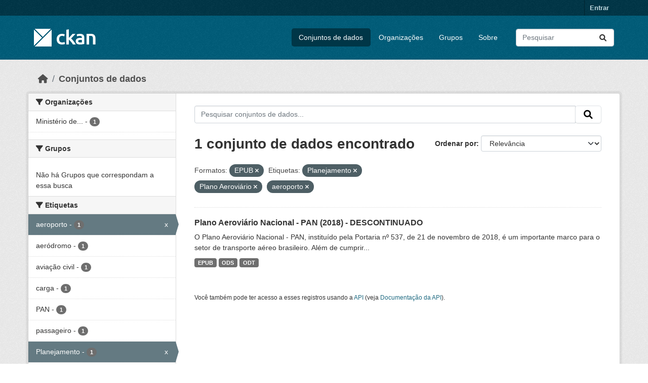

--- FILE ---
content_type: text/html; charset=utf-8
request_url: https://dados.transportes.gov.br/dataset?res_format=EPUB&_tags_limit=0&tags=Planejamento&tags=Plano+Aerovi%C3%A1rio&tags=aeroporto
body_size: 6984
content:
<!DOCTYPE html>
<!--[if IE 9]> <html lang="pt_BR" class="ie9"> <![endif]-->
<!--[if gt IE 8]><!--> <html lang="pt_BR"  > <!--<![endif]-->
  <head>
    <meta charset="utf-8" />
      <meta name="csrf_field_name" content="_csrf_token" />
      <meta name="_csrf_token" content="IjhmYmM1MzM5ZDAxZjMwM2E5MGQ1OTRkYjgwNzQyOGI2OTYwZWE4MmYi.aWx2Kg.dGoy28I6LYwxmEaM2F4-urUv0WI" />

      <meta name="generator" content="ckan 2.10.4" />
      <meta name="viewport" content="width=device-width, initial-scale=1.0">
    <title>Conjunto de dados - Ministério da Infraestrutura</title>

    
    <link rel="shortcut icon" href="/base/images/ckan.ico" />
    
  
      
      
      
    
  


    
      
      
    

    
    <link href="/webassets/base/1c87a999_main.css" rel="stylesheet"/>
<link href="/webassets/ckanext-activity/6ac15be0_activity.css" rel="stylesheet"/>
    
  </head>

  
  <body data-site-root="https://dados.transportes.gov.br/" data-locale-root="https://dados.transportes.gov.br/" >

    
    <div class="visually-hidden-focusable"><a href="#content">Skip to main content</a></div>
  

  
    

 
<div class="account-masthead">
  <div class="container">
     
    <nav class="account not-authed" aria-label="Account">
      <ul class="list-unstyled">
        
        <li><a href="/user/login">Entrar</a></li>
         
      </ul>
    </nav>
     
  </div>
</div>

<header class="masthead">
  <div class="container">
      
    <nav class="navbar navbar-expand-lg navbar-light">
      <hgroup class="header-image navbar-left">

      
      
      <a class="logo" href="/">
        <img src="/base/images/ckan-logo.png" alt="Ministério da Infraestrutura"
          title="Ministério da Infraestrutura" />
      </a>
      
      

       </hgroup>
      <button class="navbar-toggler" type="button" data-bs-toggle="collapse" data-bs-target="#main-navigation-toggle"
        aria-controls="main-navigation-toggle" aria-expanded="false" aria-label="Toggle navigation">
        <span class="fa fa-bars text-white"></span>
      </button>

      <div class="main-navbar collapse navbar-collapse" id="main-navigation-toggle">
        <ul class="navbar-nav ms-auto mb-2 mb-lg-0">
          
            
              
              

		          <li class="active"><a href="/dataset/">Conjuntos de dados</a></li><li><a href="/organization/">Organizações</a></li><li><a href="/group/">Grupos</a></li><li><a href="/about">Sobre</a></li>
	          
          </ul>

      
      
          <form class="d-flex site-search" action="/dataset/" method="get">
              <label class="d-none" for="field-sitewide-search">Search Datasets...</label>
              <input id="field-sitewide-search" class="form-control me-2"  type="text" name="q" placeholder="Pesquisar" aria-label="Pesquisar conjuntos de dados..."/>
              <button class="btn" type="submit" aria-label="Submit"><i class="fa fa-search"></i></button>
          </form>
      
      </div>
    </nav>
  </div>
</header>

  
    <div class="main">
      <div id="content" class="container">
        
          
            <div class="flash-messages">
              
                
              
            </div>
          

          
            <div class="toolbar" role="navigation" aria-label="Breadcrumb">
              
                
                  <ol class="breadcrumb">
                    
<li class="home"><a href="/" aria-label="Início"><i class="fa fa-home"></i><span> Início</span></a></li>
                    
  <li class="active"><a href="/dataset/">Conjuntos de dados</a></li>

                  </ol>
                
              
            </div>
          

          <div class="row wrapper">
            
            
            

            
              <aside class="secondary col-md-3">
                
                
  <div class="filters">
    <div>
      
        

    
    
	
	    
		<section class="module module-narrow module-shallow">
		    
			<h2 class="module-heading">
			    <i class="fa fa-filter"></i>
			    Organizações
			</h2>
		    
		    
			
			    
				<nav aria-label="Organizações">
				    <ul class="list-unstyled nav nav-simple nav-facet">
					
					    
					    
					    
					    
					    <li class="nav-item ">
						<a href="/dataset/?res_format=EPUB&amp;_tags_limit=0&amp;tags=Planejamento&amp;tags=Plano+Aerovi%C3%A1rio&amp;tags=aeroporto&amp;organization=mpor" title="Ministério de Portos e Aeroportos">
						    <span class="item-label">Ministério de...</span>
						    <span class="hidden separator"> - </span>
						    <span class="item-count badge">1</span>
							
						</a>
					    </li>
					
				    </ul>
				</nav>

				<p class="module-footer">
				    
					
				    
				</p>
			    
			
		    
		</section>
	    
	
    

      
        

    
    
	
	    
		<section class="module module-narrow module-shallow">
		    
			<h2 class="module-heading">
			    <i class="fa fa-filter"></i>
			    Grupos
			</h2>
		    
		    
			
			    
				<p class="module-content empty">Não há Grupos que correspondam a essa busca</p>
			    
			
		    
		</section>
	    
	
    

      
        

    
    
	
	    
		<section class="module module-narrow module-shallow">
		    
			<h2 class="module-heading">
			    <i class="fa fa-filter"></i>
			    Etiquetas
			</h2>
		    
		    
			
			    
				<nav aria-label="Etiquetas">
				    <ul class="list-unstyled nav nav-simple nav-facet">
					
					    
					    
					    
					    
					    <li class="nav-item  active">
						<a href="/dataset/?res_format=EPUB&amp;_tags_limit=0&amp;tags=Planejamento&amp;tags=Plano+Aerovi%C3%A1rio" title="">
						    <span class="item-label">aeroporto</span>
						    <span class="hidden separator"> - </span>
						    <span class="item-count badge">1</span>
							<span class="facet-close">x</span>
						</a>
					    </li>
					
					    
					    
					    
					    
					    <li class="nav-item ">
						<a href="/dataset/?res_format=EPUB&amp;_tags_limit=0&amp;tags=Planejamento&amp;tags=Plano+Aerovi%C3%A1rio&amp;tags=aeroporto&amp;tags=aer%C3%B3dromo" title="">
						    <span class="item-label">aeródromo</span>
						    <span class="hidden separator"> - </span>
						    <span class="item-count badge">1</span>
							
						</a>
					    </li>
					
					    
					    
					    
					    
					    <li class="nav-item ">
						<a href="/dataset/?res_format=EPUB&amp;_tags_limit=0&amp;tags=Planejamento&amp;tags=Plano+Aerovi%C3%A1rio&amp;tags=aeroporto&amp;tags=avia%C3%A7%C3%A3o+civil" title="">
						    <span class="item-label">aviação civil</span>
						    <span class="hidden separator"> - </span>
						    <span class="item-count badge">1</span>
							
						</a>
					    </li>
					
					    
					    
					    
					    
					    <li class="nav-item ">
						<a href="/dataset/?res_format=EPUB&amp;_tags_limit=0&amp;tags=Planejamento&amp;tags=Plano+Aerovi%C3%A1rio&amp;tags=aeroporto&amp;tags=carga" title="">
						    <span class="item-label">carga</span>
						    <span class="hidden separator"> - </span>
						    <span class="item-count badge">1</span>
							
						</a>
					    </li>
					
					    
					    
					    
					    
					    <li class="nav-item ">
						<a href="/dataset/?res_format=EPUB&amp;_tags_limit=0&amp;tags=Planejamento&amp;tags=Plano+Aerovi%C3%A1rio&amp;tags=aeroporto&amp;tags=PAN" title="">
						    <span class="item-label">PAN</span>
						    <span class="hidden separator"> - </span>
						    <span class="item-count badge">1</span>
							
						</a>
					    </li>
					
					    
					    
					    
					    
					    <li class="nav-item ">
						<a href="/dataset/?res_format=EPUB&amp;_tags_limit=0&amp;tags=Planejamento&amp;tags=Plano+Aerovi%C3%A1rio&amp;tags=aeroporto&amp;tags=passageiro" title="">
						    <span class="item-label">passageiro</span>
						    <span class="hidden separator"> - </span>
						    <span class="item-count badge">1</span>
							
						</a>
					    </li>
					
					    
					    
					    
					    
					    <li class="nav-item  active">
						<a href="/dataset/?res_format=EPUB&amp;_tags_limit=0&amp;tags=Plano+Aerovi%C3%A1rio&amp;tags=aeroporto" title="">
						    <span class="item-label">Planejamento</span>
						    <span class="hidden separator"> - </span>
						    <span class="item-count badge">1</span>
							<span class="facet-close">x</span>
						</a>
					    </li>
					
					    
					    
					    
					    
					    <li class="nav-item ">
						<a href="/dataset/?res_format=EPUB&amp;_tags_limit=0&amp;tags=Planejamento&amp;tags=Plano+Aerovi%C3%A1rio&amp;tags=aeroporto&amp;tags=Planejamento+estrat%C3%A9gico" title="">
						    <span class="item-label">Planejamento estratégico</span>
						    <span class="hidden separator"> - </span>
						    <span class="item-count badge">1</span>
							
						</a>
					    </li>
					
					    
					    
					    
					    
					    <li class="nav-item  active">
						<a href="/dataset/?res_format=EPUB&amp;_tags_limit=0&amp;tags=Planejamento&amp;tags=aeroporto" title="">
						    <span class="item-label">Plano Aeroviário</span>
						    <span class="hidden separator"> - </span>
						    <span class="item-count badge">1</span>
							<span class="facet-close">x</span>
						</a>
					    </li>
					
					    
					    
					    
					    
					    <li class="nav-item ">
						<a href="/dataset/?res_format=EPUB&amp;_tags_limit=0&amp;tags=Planejamento&amp;tags=Plano+Aerovi%C3%A1rio&amp;tags=aeroporto&amp;tags=Plano+Aerovi%C3%A1rio+Nacional" title="">
						    <span class="item-label">Plano Aeroviário Nacional</span>
						    <span class="hidden separator"> - </span>
						    <span class="item-count badge">1</span>
							
						</a>
					    </li>
					
					    
					    
					    
					    
					    <li class="nav-item ">
						<a href="/dataset/?res_format=EPUB&amp;_tags_limit=0&amp;tags=Planejamento&amp;tags=Plano+Aerovi%C3%A1rio&amp;tags=aeroporto&amp;tags=Proje%C3%A7%C3%A3o+de+demanda" title="">
						    <span class="item-label">Projeção de demanda</span>
						    <span class="hidden separator"> - </span>
						    <span class="item-count badge">1</span>
							
						</a>
					    </li>
					
				    </ul>
				</nav>

				<p class="module-footer">
				    
					<a href="/dataset/?res_format=EPUB&amp;tags=Planejamento&amp;tags=Plano+Aerovi%C3%A1rio&amp;tags=aeroporto" class="read-more">Mostrar somente Etiquetas popular</a>
				    
				</p>
			    
			
		    
		</section>
	    
	
    

      
        

    
    
	
	    
		<section class="module module-narrow module-shallow">
		    
			<h2 class="module-heading">
			    <i class="fa fa-filter"></i>
			    Formatos
			</h2>
		    
		    
			
			    
				<nav aria-label="Formatos">
				    <ul class="list-unstyled nav nav-simple nav-facet">
					
					    
					    
					    
					    
					    <li class="nav-item  active">
						<a href="/dataset/?_tags_limit=0&amp;tags=Planejamento&amp;tags=Plano+Aerovi%C3%A1rio&amp;tags=aeroporto" title="">
						    <span class="item-label">EPUB</span>
						    <span class="hidden separator"> - </span>
						    <span class="item-count badge">1</span>
							<span class="facet-close">x</span>
						</a>
					    </li>
					
					    
					    
					    
					    
					    <li class="nav-item ">
						<a href="/dataset/?res_format=EPUB&amp;_tags_limit=0&amp;tags=Planejamento&amp;tags=Plano+Aerovi%C3%A1rio&amp;tags=aeroporto&amp;res_format=ODS" title="">
						    <span class="item-label">ODS</span>
						    <span class="hidden separator"> - </span>
						    <span class="item-count badge">1</span>
							
						</a>
					    </li>
					
					    
					    
					    
					    
					    <li class="nav-item ">
						<a href="/dataset/?res_format=EPUB&amp;_tags_limit=0&amp;tags=Planejamento&amp;tags=Plano+Aerovi%C3%A1rio&amp;tags=aeroporto&amp;res_format=ODT" title="">
						    <span class="item-label">ODT</span>
						    <span class="hidden separator"> - </span>
						    <span class="item-count badge">1</span>
							
						</a>
					    </li>
					
				    </ul>
				</nav>

				<p class="module-footer">
				    
					
				    
				</p>
			    
			
		    
		</section>
	    
	
    

      
        

    
    
	
	    
		<section class="module module-narrow module-shallow">
		    
			<h2 class="module-heading">
			    <i class="fa fa-filter"></i>
			    Licenças
			</h2>
		    
		    
			
			    
				<nav aria-label="Licenças">
				    <ul class="list-unstyled nav nav-simple nav-facet">
					
					    
					    
					    
					    
					    <li class="nav-item ">
						<a href="/dataset/?res_format=EPUB&amp;_tags_limit=0&amp;tags=Planejamento&amp;tags=Plano+Aerovi%C3%A1rio&amp;tags=aeroporto&amp;license_id=other-pd" title="">
						    <span class="item-label">Outra (Domínio Público)</span>
						    <span class="hidden separator"> - </span>
						    <span class="item-count badge">1</span>
							
						</a>
					    </li>
					
				    </ul>
				</nav>

				<p class="module-footer">
				    
					
				    
				</p>
			    
			
		    
		</section>
	    
	
    

      
    </div>
    <a class="close no-text hide-filters"><i class="fa fa-times-circle"></i><span class="text">close</span></a>
  </div>

              </aside>
            

            
              <div class="primary col-md-9 col-xs-12" role="main">
                
                
  <section class="module">
    <div class="module-content">
      
        
      
      
        
        
        







<form id="dataset-search-form" class="search-form" method="get" data-module="select-switch">

  
    <div class="input-group search-input-group">
      <input aria-label="Pesquisar conjuntos de dados..." id="field-giant-search" type="text" class="form-control input-lg" name="q" value="" autocomplete="off" placeholder="Pesquisar conjuntos de dados...">
      
      <span class="input-group-btn">
        <button class="btn btn-default btn-lg" type="submit" value="search" aria-label="Submit">
          <i class="fa fa-search"></i>
        </button>
      </span>
      
    </div>
  

  
    <span>






<input type="hidden" name="res_format" value="EPUB" />





<input type="hidden" name="tags" value="Planejamento" />





<input type="hidden" name="tags" value="Plano Aeroviário" />





<input type="hidden" name="tags" value="aeroporto" />



</span>
  

  
    
      <div class="form-group control-order-by">
        <label for="field-order-by">Ordenar por</label>
        <select id="field-order-by" name="sort" class="form-control form-select">
          
            
              <option value="score desc, metadata_modified desc" selected="selected">Relevância</option>
            
          
            
              <option value="title_string asc">Nome Crescente</option>
            
          
            
              <option value="title_string desc">Nome Descrescente</option>
            
          
            
              <option value="metadata_modified desc">Modificada pela última vez</option>
            
          
            
          
        </select>
        
        <button class="btn btn-default js-hide" type="submit">Ir</button>
        
      </div>
    
  

  
    
      <h1>

  
  
  
  

1 conjunto de dados encontrado</h1>
    
  

  
    
      <p class="filter-list">
        
          
          <span class="facet">Formatos:</span>
          
            <span class="filtered pill">EPUB
              <a href="/dataset/?_tags_limit=0&amp;tags=Planejamento&amp;tags=Plano+Aerovi%C3%A1rio&amp;tags=aeroporto" class="remove" title="Remover"><i class="fa fa-times"></i></a>
            </span>
          
        
          
          <span class="facet">Etiquetas:</span>
          
            <span class="filtered pill">Planejamento
              <a href="/dataset/?res_format=EPUB&amp;_tags_limit=0&amp;tags=Plano+Aerovi%C3%A1rio&amp;tags=aeroporto" class="remove" title="Remover"><i class="fa fa-times"></i></a>
            </span>
          
            <span class="filtered pill">Plano Aeroviário
              <a href="/dataset/?res_format=EPUB&amp;_tags_limit=0&amp;tags=Planejamento&amp;tags=aeroporto" class="remove" title="Remover"><i class="fa fa-times"></i></a>
            </span>
          
            <span class="filtered pill">aeroporto
              <a href="/dataset/?res_format=EPUB&amp;_tags_limit=0&amp;tags=Planejamento&amp;tags=Plano+Aerovi%C3%A1rio" class="remove" title="Remover"><i class="fa fa-times"></i></a>
            </span>
          
        
      </p>
      <a class="show-filters btn btn-default">Filtrar Resultados</a>
    
  

</form>




      
      
        

  
    <ul class="dataset-list list-unstyled">
    	
	      
	        




  <li class="dataset-item">
    
      <div class="dataset-content">
        
          <h2 class="dataset-heading">
            
              
            
            
    <a href="/dataset/plano-aeroviario-nacional-pan-2018" title="Plano Aeroviário Nacional - PAN (2018) - DESCONTINUADO">
      Plano Aeroviário Nacional - PAN (2018) - DESCONTINUADO
    </a>
            
            
              
              
            
          </h2>
        
        
          
            <div>O Plano Aeroviário Nacional - PAN, instituído pela Portaria nº 537, de 21 de novembro de 2018, é um importante marco para o setor de transporte aéreo brasileiro. Além de cumprir...</div>
          
        
      </div>
      
        
          
            <ul class="dataset-resources list-unstyled">
              
                
                <li>
                  <a href="/dataset/plano-aeroviario-nacional-pan-2018" class="badge badge-default" data-format="epub">EPUB</a>
                </li>
                
                <li>
                  <a href="/dataset/plano-aeroviario-nacional-pan-2018" class="badge badge-default" data-format="ods">ODS</a>
                </li>
                
                <li>
                  <a href="/dataset/plano-aeroviario-nacional-pan-2018" class="badge badge-default" data-format="odt">ODT</a>
                </li>
                
              
            </ul>
          
        
      
    
  </li>

	      
	    
    </ul>
  

      
    </div>

    
      
    
  </section>

  
    <section class="module">
      <div class="module-content">
        
          <small>
            
            
            
           Você também pode ter acesso a esses registros usando a <a href="/api/3">API</a> (veja <a href="http://docs.ckan.org/en/2.10/api/">Documentação da API</a>). 
          </small>
        
      </div>
    </section>
  

              </div>
            
          </div>
        
      </div>
    </div>
  
    <footer class="site-footer">
  <div class="container">
    
    <div class="row">
      <div class="col-md-8 footer-links">
        
          <ul class="list-unstyled">
            
              <li><a href="/about">Sobre Ministério da Infraestrutura</a></li>
            
          </ul>
          <ul class="list-unstyled">
            
              
              <li><a href="http://docs.ckan.org/en/2.10/api/">API do CKAN</a></li>
              <li><a href="http://www.ckan.org/">Associação CKAN</a></li>
              <li><a href="http://www.opendefinition.org/okd/"><img src="/base/images/od_80x15_blue.png" alt="Open Data"></a></li>
            
          </ul>
        
      </div>
      <div class="col-md-4 attribution">
        
          <p><strong>Impulsionado por</strong> <a class="hide-text ckan-footer-logo" href="http://ckan.org">CKAN</a></p>
        
        
          
<form class="lang-select" action="/util/redirect" data-module="select-switch" method="POST">
  
<input type="hidden" name="_csrf_token" value="IjhmYmM1MzM5ZDAxZjMwM2E5MGQ1OTRkYjgwNzQyOGI2OTYwZWE4MmYi.aWx2Kg.dGoy28I6LYwxmEaM2F4-urUv0WI"/> 
  <div class="form-group">
    <label for="field-lang-select">Idioma</label>
    <select id="field-lang-select" name="url" data-module="autocomplete" data-module-dropdown-class="lang-dropdown" data-module-container-class="lang-container">
      
        <option value="/pt_BR/dataset?res_format=EPUB&amp;_tags_limit=0&amp;tags=Planejamento&amp;tags=Plano+Aerovi%C3%A1rio&amp;tags=aeroporto" selected="selected">
          português (Brasil)
        </option>
      
        <option value="/en/dataset?res_format=EPUB&amp;_tags_limit=0&amp;tags=Planejamento&amp;tags=Plano+Aerovi%C3%A1rio&amp;tags=aeroporto" >
          English
        </option>
      
        <option value="/es/dataset?res_format=EPUB&amp;_tags_limit=0&amp;tags=Planejamento&amp;tags=Plano+Aerovi%C3%A1rio&amp;tags=aeroporto" >
          español
        </option>
      
        <option value="/fr/dataset?res_format=EPUB&amp;_tags_limit=0&amp;tags=Planejamento&amp;tags=Plano+Aerovi%C3%A1rio&amp;tags=aeroporto" >
          français
        </option>
      
        <option value="/ro/dataset?res_format=EPUB&amp;_tags_limit=0&amp;tags=Planejamento&amp;tags=Plano+Aerovi%C3%A1rio&amp;tags=aeroporto" >
          română
        </option>
      
        <option value="/sq/dataset?res_format=EPUB&amp;_tags_limit=0&amp;tags=Planejamento&amp;tags=Plano+Aerovi%C3%A1rio&amp;tags=aeroporto" >
          shqip
        </option>
      
        <option value="/bs/dataset?res_format=EPUB&amp;_tags_limit=0&amp;tags=Planejamento&amp;tags=Plano+Aerovi%C3%A1rio&amp;tags=aeroporto" >
          bosanski
        </option>
      
        <option value="/gl/dataset?res_format=EPUB&amp;_tags_limit=0&amp;tags=Planejamento&amp;tags=Plano+Aerovi%C3%A1rio&amp;tags=aeroporto" >
          galego
        </option>
      
        <option value="/pt_PT/dataset?res_format=EPUB&amp;_tags_limit=0&amp;tags=Planejamento&amp;tags=Plano+Aerovi%C3%A1rio&amp;tags=aeroporto" >
          português (Portugal)
        </option>
      
        <option value="/zh_Hans_CN/dataset?res_format=EPUB&amp;_tags_limit=0&amp;tags=Planejamento&amp;tags=Plano+Aerovi%C3%A1rio&amp;tags=aeroporto" >
          中文 (简体, 中国)
        </option>
      
        <option value="/id/dataset?res_format=EPUB&amp;_tags_limit=0&amp;tags=Planejamento&amp;tags=Plano+Aerovi%C3%A1rio&amp;tags=aeroporto" >
          Indonesia
        </option>
      
        <option value="/eu/dataset?res_format=EPUB&amp;_tags_limit=0&amp;tags=Planejamento&amp;tags=Plano+Aerovi%C3%A1rio&amp;tags=aeroporto" >
          euskara
        </option>
      
        <option value="/mk/dataset?res_format=EPUB&amp;_tags_limit=0&amp;tags=Planejamento&amp;tags=Plano+Aerovi%C3%A1rio&amp;tags=aeroporto" >
          македонски
        </option>
      
        <option value="/zh_Hant_TW/dataset?res_format=EPUB&amp;_tags_limit=0&amp;tags=Planejamento&amp;tags=Plano+Aerovi%C3%A1rio&amp;tags=aeroporto" >
          中文 (繁體, 台灣)
        </option>
      
        <option value="/fa_IR/dataset?res_format=EPUB&amp;_tags_limit=0&amp;tags=Planejamento&amp;tags=Plano+Aerovi%C3%A1rio&amp;tags=aeroporto" >
          فارسی (ایران)
        </option>
      
        <option value="/vi/dataset?res_format=EPUB&amp;_tags_limit=0&amp;tags=Planejamento&amp;tags=Plano+Aerovi%C3%A1rio&amp;tags=aeroporto" >
          Tiếng Việt
        </option>
      
        <option value="/da_DK/dataset?res_format=EPUB&amp;_tags_limit=0&amp;tags=Planejamento&amp;tags=Plano+Aerovi%C3%A1rio&amp;tags=aeroporto" >
          dansk (Danmark)
        </option>
      
        <option value="/lt/dataset?res_format=EPUB&amp;_tags_limit=0&amp;tags=Planejamento&amp;tags=Plano+Aerovi%C3%A1rio&amp;tags=aeroporto" >
          lietuvių
        </option>
      
        <option value="/mn_MN/dataset?res_format=EPUB&amp;_tags_limit=0&amp;tags=Planejamento&amp;tags=Plano+Aerovi%C3%A1rio&amp;tags=aeroporto" >
          монгол (Монгол)
        </option>
      
        <option value="/cs_CZ/dataset?res_format=EPUB&amp;_tags_limit=0&amp;tags=Planejamento&amp;tags=Plano+Aerovi%C3%A1rio&amp;tags=aeroporto" >
          čeština (Česko)
        </option>
      
        <option value="/sk/dataset?res_format=EPUB&amp;_tags_limit=0&amp;tags=Planejamento&amp;tags=Plano+Aerovi%C3%A1rio&amp;tags=aeroporto" >
          slovenčina
        </option>
      
        <option value="/sv/dataset?res_format=EPUB&amp;_tags_limit=0&amp;tags=Planejamento&amp;tags=Plano+Aerovi%C3%A1rio&amp;tags=aeroporto" >
          svenska
        </option>
      
        <option value="/en_AU/dataset?res_format=EPUB&amp;_tags_limit=0&amp;tags=Planejamento&amp;tags=Plano+Aerovi%C3%A1rio&amp;tags=aeroporto" >
          English (Australia)
        </option>
      
        <option value="/hu/dataset?res_format=EPUB&amp;_tags_limit=0&amp;tags=Planejamento&amp;tags=Plano+Aerovi%C3%A1rio&amp;tags=aeroporto" >
          magyar
        </option>
      
        <option value="/pl/dataset?res_format=EPUB&amp;_tags_limit=0&amp;tags=Planejamento&amp;tags=Plano+Aerovi%C3%A1rio&amp;tags=aeroporto" >
          polski
        </option>
      
        <option value="/nb_NO/dataset?res_format=EPUB&amp;_tags_limit=0&amp;tags=Planejamento&amp;tags=Plano+Aerovi%C3%A1rio&amp;tags=aeroporto" >
          norsk bokmål (Norge)
        </option>
      
        <option value="/no/dataset?res_format=EPUB&amp;_tags_limit=0&amp;tags=Planejamento&amp;tags=Plano+Aerovi%C3%A1rio&amp;tags=aeroporto" >
          norsk
        </option>
      
        <option value="/uk_UA/dataset?res_format=EPUB&amp;_tags_limit=0&amp;tags=Planejamento&amp;tags=Plano+Aerovi%C3%A1rio&amp;tags=aeroporto" >
          українська (Україна)
        </option>
      
        <option value="/sr_Latn/dataset?res_format=EPUB&amp;_tags_limit=0&amp;tags=Planejamento&amp;tags=Plano+Aerovi%C3%A1rio&amp;tags=aeroporto" >
          srpski (latinica)
        </option>
      
        <option value="/he/dataset?res_format=EPUB&amp;_tags_limit=0&amp;tags=Planejamento&amp;tags=Plano+Aerovi%C3%A1rio&amp;tags=aeroporto" >
          עברית
        </option>
      
        <option value="/km/dataset?res_format=EPUB&amp;_tags_limit=0&amp;tags=Planejamento&amp;tags=Plano+Aerovi%C3%A1rio&amp;tags=aeroporto" >
          ខ្មែរ
        </option>
      
        <option value="/lv/dataset?res_format=EPUB&amp;_tags_limit=0&amp;tags=Planejamento&amp;tags=Plano+Aerovi%C3%A1rio&amp;tags=aeroporto" >
          latviešu
        </option>
      
        <option value="/el/dataset?res_format=EPUB&amp;_tags_limit=0&amp;tags=Planejamento&amp;tags=Plano+Aerovi%C3%A1rio&amp;tags=aeroporto" >
          Ελληνικά
        </option>
      
        <option value="/sl/dataset?res_format=EPUB&amp;_tags_limit=0&amp;tags=Planejamento&amp;tags=Plano+Aerovi%C3%A1rio&amp;tags=aeroporto" >
          slovenščina
        </option>
      
        <option value="/nl/dataset?res_format=EPUB&amp;_tags_limit=0&amp;tags=Planejamento&amp;tags=Plano+Aerovi%C3%A1rio&amp;tags=aeroporto" >
          Nederlands
        </option>
      
        <option value="/de/dataset?res_format=EPUB&amp;_tags_limit=0&amp;tags=Planejamento&amp;tags=Plano+Aerovi%C3%A1rio&amp;tags=aeroporto" >
          Deutsch
        </option>
      
        <option value="/am/dataset?res_format=EPUB&amp;_tags_limit=0&amp;tags=Planejamento&amp;tags=Plano+Aerovi%C3%A1rio&amp;tags=aeroporto" >
          አማርኛ
        </option>
      
        <option value="/ne/dataset?res_format=EPUB&amp;_tags_limit=0&amp;tags=Planejamento&amp;tags=Plano+Aerovi%C3%A1rio&amp;tags=aeroporto" >
          नेपाली
        </option>
      
        <option value="/it/dataset?res_format=EPUB&amp;_tags_limit=0&amp;tags=Planejamento&amp;tags=Plano+Aerovi%C3%A1rio&amp;tags=aeroporto" >
          italiano
        </option>
      
        <option value="/ru/dataset?res_format=EPUB&amp;_tags_limit=0&amp;tags=Planejamento&amp;tags=Plano+Aerovi%C3%A1rio&amp;tags=aeroporto" >
          русский
        </option>
      
        <option value="/ja/dataset?res_format=EPUB&amp;_tags_limit=0&amp;tags=Planejamento&amp;tags=Plano+Aerovi%C3%A1rio&amp;tags=aeroporto" >
          日本語
        </option>
      
        <option value="/es_AR/dataset?res_format=EPUB&amp;_tags_limit=0&amp;tags=Planejamento&amp;tags=Plano+Aerovi%C3%A1rio&amp;tags=aeroporto" >
          español (Argentina)
        </option>
      
        <option value="/tl/dataset?res_format=EPUB&amp;_tags_limit=0&amp;tags=Planejamento&amp;tags=Plano+Aerovi%C3%A1rio&amp;tags=aeroporto" >
          Filipino (Pilipinas)
        </option>
      
        <option value="/th/dataset?res_format=EPUB&amp;_tags_limit=0&amp;tags=Planejamento&amp;tags=Plano+Aerovi%C3%A1rio&amp;tags=aeroporto" >
          ไทย
        </option>
      
        <option value="/my_MM/dataset?res_format=EPUB&amp;_tags_limit=0&amp;tags=Planejamento&amp;tags=Plano+Aerovi%C3%A1rio&amp;tags=aeroporto" >
          မြန်မာ (မြန်မာ)
        </option>
      
        <option value="/ar/dataset?res_format=EPUB&amp;_tags_limit=0&amp;tags=Planejamento&amp;tags=Plano+Aerovi%C3%A1rio&amp;tags=aeroporto" >
          العربية
        </option>
      
        <option value="/ko_KR/dataset?res_format=EPUB&amp;_tags_limit=0&amp;tags=Planejamento&amp;tags=Plano+Aerovi%C3%A1rio&amp;tags=aeroporto" >
          한국어 (대한민국)
        </option>
      
        <option value="/is/dataset?res_format=EPUB&amp;_tags_limit=0&amp;tags=Planejamento&amp;tags=Plano+Aerovi%C3%A1rio&amp;tags=aeroporto" >
          íslenska
        </option>
      
        <option value="/uk/dataset?res_format=EPUB&amp;_tags_limit=0&amp;tags=Planejamento&amp;tags=Plano+Aerovi%C3%A1rio&amp;tags=aeroporto" >
          українська
        </option>
      
        <option value="/hr/dataset?res_format=EPUB&amp;_tags_limit=0&amp;tags=Planejamento&amp;tags=Plano+Aerovi%C3%A1rio&amp;tags=aeroporto" >
          hrvatski
        </option>
      
        <option value="/fi/dataset?res_format=EPUB&amp;_tags_limit=0&amp;tags=Planejamento&amp;tags=Plano+Aerovi%C3%A1rio&amp;tags=aeroporto" >
          suomi
        </option>
      
        <option value="/tr/dataset?res_format=EPUB&amp;_tags_limit=0&amp;tags=Planejamento&amp;tags=Plano+Aerovi%C3%A1rio&amp;tags=aeroporto" >
          Türkçe
        </option>
      
        <option value="/bg/dataset?res_format=EPUB&amp;_tags_limit=0&amp;tags=Planejamento&amp;tags=Plano+Aerovi%C3%A1rio&amp;tags=aeroporto" >
          български
        </option>
      
        <option value="/en_GB/dataset?res_format=EPUB&amp;_tags_limit=0&amp;tags=Planejamento&amp;tags=Plano+Aerovi%C3%A1rio&amp;tags=aeroporto" >
          English (United Kingdom)
        </option>
      
        <option value="/ca/dataset?res_format=EPUB&amp;_tags_limit=0&amp;tags=Planejamento&amp;tags=Plano+Aerovi%C3%A1rio&amp;tags=aeroporto" >
          català
        </option>
      
        <option value="/sr/dataset?res_format=EPUB&amp;_tags_limit=0&amp;tags=Planejamento&amp;tags=Plano+Aerovi%C3%A1rio&amp;tags=aeroporto" >
          српски
        </option>
      
    </select>
  </div>
  <button class="btn btn-default d-none " type="submit">Ir</button>
</form>


        
      </div>
    </div>
    
  </div>
</footer>
  
  
  
  
  
  
    

  

      

    
    
    <link href="/webassets/vendor/f3b8236b_select2.css" rel="stylesheet"/>
<link href="/webassets/vendor/d05bf0e7_fontawesome.css" rel="stylesheet"/>
    <script src="/webassets/vendor/8c3c143a_jquery.js" type="text/javascript"></script>
<script src="/webassets/vendor/5027b870_vendor.js" type="text/javascript"></script>
<script src="/webassets/vendor/6d1ad7e6_bootstrap.js" type="text/javascript"></script>
<script src="/webassets/base/6fddaa3f_main.js" type="text/javascript"></script>
<script src="/webassets/base/0d750fad_ckan.js" type="text/javascript"></script>
<script src="/webassets/activity/0fdb5ee0_activity.js" type="text/javascript"></script>
  </body>
</html>